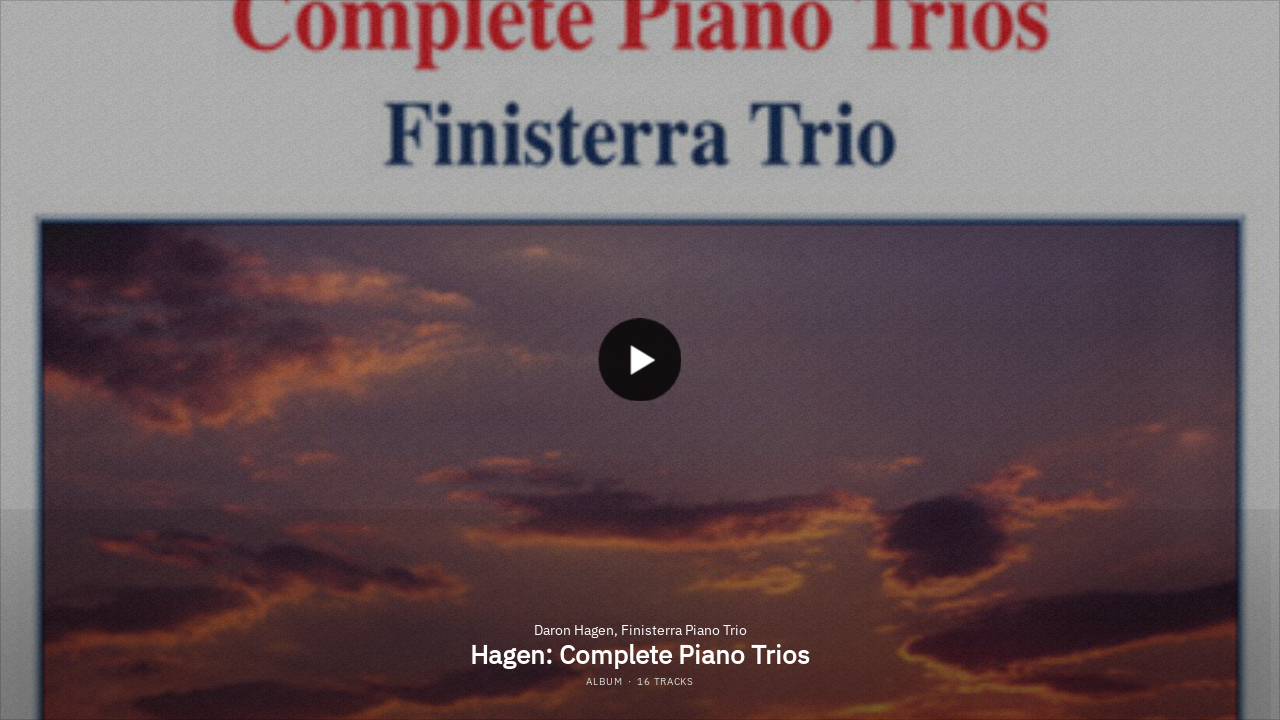

--- FILE ---
content_type: text/html; charset=UTF-8
request_url: https://naxos.lnk.to/8559657Na/widget
body_size: 13965
content:
<!doctype html>
<html class="no-js " lang="">
<head>
    <link rel="preconnect" href="https://services.linkfire.com" crossorigin/>
    <link rel="preconnect" href="https://static.assetlab.io/redirector-prod/4.5.64/" crossorigin/>
    <link rel="preconnect" href="https://linkstorage.linkfire.com" crossorigin/>
    <link rel="preconnect" href="https://cdn.linkfire.com" crossorigin/>

    <meta charset="utf-8">
<meta http-equiv="x-ua-compatible" content="ie=edge">
<meta name="viewport" content="width=device-width, initial-scale=1">


<title>Daron Hagen, Finisterra Piano Trio - Hagen: Complete Piano Trios</title>
<meta name="description" content="Listen to Hagen: Complete Piano Trios by Daron Hagen, Finisterra Piano Trio.">
<link rel="canonical" href="https://Naxos.lnk.to/8559657">

<!-- Open Graph -->
<meta property="og:title" content="Daron Hagen, Finisterra Piano Trio - Hagen: Complete Piano Trios">
<meta property="og:description" content="Listen to Hagen: Complete Piano Trios by Daron Hagen, Finisterra Piano Trio.">
<meta property="og:url" content="https://Naxos.lnk.to/8559657">

<meta property="og:image" content="https://linkstorage.linkfire.com/medialinks/images/e6f5649e-bbcb-4115-aa27-da7b6b5c3374/artwork-600x315.jpg">
<meta property="og:image:secure_url" content="https://linkstorage.linkfire.com/medialinks/images/e6f5649e-bbcb-4115-aa27-da7b6b5c3374/artwork-600x315.jpg">
<meta property="og:image:width" content="600">
<meta property="og:image:height" content="315">


<!-- Twitter summary card -->
<meta name="twitter:title" content="Daron Hagen, Finisterra Piano Trio - Hagen: Complete Piano Trios">
<meta name="twitter:description" content="Listen to Hagen: Complete Piano Trios by Daron Hagen, Finisterra Piano Trio.">
<meta name="twitter:url" content="https://Naxos.lnk.to/8559657">

<meta name="twitter:card" content="summary_large_image">

    <meta name="twitter:image" content="https://linkstorage.linkfire.com/medialinks/images/e6f5649e-bbcb-4115-aa27-da7b6b5c3374/artwork-440x220.jpg">


<!-- Icons -->
<link rel="shortcut icon" href="https://static.assetlab.io/redirector-prod/4.5.64/img/icons/favicon.ico">

<link rel="apple-touch-icon-precomposed" sizes="57x57" href="https://static.assetlab.io/redirector-prod/4.5.64/img/icons/apple-icon-57x57.png">
<link rel="apple-touch-icon-precomposed" sizes="60x60" href="https://static.assetlab.io/redirector-prod/4.5.64/img/icons/apple-icon-60x60.png">
<link rel="apple-touch-icon-precomposed" sizes="72x72" href="https://static.assetlab.io/redirector-prod/4.5.64/img/icons/apple-icon-72x72.png">
<link rel="apple-touch-icon-precomposed" sizes="76x76" href="https://static.assetlab.io/redirector-prod/4.5.64/img/icons/apple-icon-76x76.png">
<link rel="apple-touch-icon-precomposed" sizes="114x114" href="https://static.assetlab.io/redirector-prod/4.5.64/img/icons/apple-icon-114x114.png">
<link rel="apple-touch-icon-precomposed" sizes="120x120" href="https://static.assetlab.io/redirector-prod/4.5.64/img/icons/apple-icon-120x120.png">
<link rel="apple-touch-icon-precomposed" sizes="144x144" href="https://static.assetlab.io/redirector-prod/4.5.64/img/icons/apple-icon-144x144.png">
<link rel="apple-touch-icon-precomposed" sizes="152x152" href="https://static.assetlab.io/redirector-prod/4.5.64/img/icons/apple-icon-152x152.png">
<link rel="apple-touch-icon-precomposed" sizes="180x180" href="https://static.assetlab.io/redirector-prod/4.5.64/img/icons/apple-icon-180x180.png">

<link rel="icon" type="image/png" href="https://static.assetlab.io/redirector-prod/4.5.64/img/icons/favicon-16x16.png" sizes="16x16">
<link rel="icon" type="image/png" href="https://static.assetlab.io/redirector-prod/4.5.64/img/icons/favicon-32x32.png" sizes="32x32">
<link rel="icon" type="image/png" href="https://static.assetlab.io/redirector-prod/4.5.64/img/icons/favicon-96x96.png" sizes="96x96">

<meta name="msapplication-TileColor" content="#ffffff">
<meta name="msapplication-TileImage" content="https://static.assetlab.io/redirector-prod/4.5.64/img/icons/ms-icon-144x144.png">

    
    
    
        <!-- Optimize load: preload styles -->
    <link rel="preload" href="https://static.assetlab.io/redirector-prod/4.5.64/release-widget.css" as="style">
    <link rel="stylesheet" href="https://static.assetlab.io/redirector-prod/4.5.64/release-widget.css">

    
    <script>
        (function(w,d,e,n,s,c,a,f){w['LnkConsentObject']=n;w[n]=w[n]||function(){
        (w[n].q=w[n].q||[]).push(arguments)},w[n].c=c;a=d.createElement(e),
        f=d.getElementsByTagName(e)[0];a.async=1;a.src=s;f.parentNode.insertBefore(a,f)
        })(window,document,'script','lnk_consent',
        'https://static.assetlab.io/consent/1.11.6/consent.js',
        'https://static.assetlab.io/consent/1.11.6/consent.css');
    </script>

    
    
    
        <!-- Optimize load: preload scripts -->
    <link rel="preload" href="https://static.assetlab.io/redirector-prod/4.5.64/release-widget.js" as="script">
</head>
<body
    class=""
    data-test="landingpage-app"
>

    <div id="widget" class="lnk-widget"></div>


<script id="linkfire-general-data">
    window.linkfire = {
        browser: {"name":"Chrome","majorVersion":"131","minorVersion":"0","platform":"macOS","platformVersion":"unknown","platformDescription":"unknown","deviceType":"desktop","deviceName":"unknown","isChrome":true,"isIE":false,"isEdge":false,"isAndroid":false,"isKindle":false,"isIOS":false,"isIOSInstagram":false,"isFacebook":false,"isDesktop":true,"isMobile":false,"isTablet":false,"isCrawler":false,"isPreload":false,"userAgent":"Mozilla\/5.0 (Macintosh; Intel Mac OS X 10_15_7) AppleWebKit\/537.36 (KHTML, like Gecko) Chrome\/131.0.0.0 Safari\/537.36; ClaudeBot\/1.0; +claudebot@anthropic.com)"},
        location: {"ip":"3.16.148.232","continent":"North America","country":"United States","countryCode":"US","regionCode":"OH","city":"Columbus","geo":{"lat":39.9625,"long":-83.0061}},
        transactionId: "f1ad4a57-da8e-48b3-894a-2e11b1675097",
        autoRedirect: false,
        spotifyUrl: null,
        linkfireUrl: "https:\/\/naxos.lnk.to\/8559657Na",
        visualEffect: "none",
        domain: "naxos.lnk.to",
        countries: null,
        serviceIconsCdnRoot: "https:\/\/services.linkfire.com",
        link: {
            id: "fc3f1a86-f3e0-483f-afe9-00d8220d1b7a",
            name: "hagen-complete-piano-trios",
            externalData: {"EmailLists":[]}        },
        board: {
            name: "naxos-music-group",
            preReleasePrefixKey: "linkfire"        },
        adsEnabled: false,
        partyId: null,
        postActions: [],
        presave: null,
        request: {
            prereleaseResult: null,
            prereleaseUserIdentifier: null,
        }
    };
</script>


<script id="linkfire-player-data">
    window.linkfire.playerOptions = {
                            tracks: [{"artist":"Daron Hagen, Finisterra Piano Trio","track":"Piano Trio No. 3, \"Wayfaring Stranger\": I. Mazurka","sample":{"src":"https:\/\/p.scdn.co\/mp3-preview\/f356165caa31f5c2aa41e128252fd012e33186b8?cid=18fc7b00a64d447393f6ee0dd98a70be","type":"audio\/mpeg"},"trackNumber":1,"duration":209,"mediaServiceName":"spotify"},{"artist":"Daron Hagen, Finisterra Piano Trio","track":"Piano Trio No. 3, \"Wayfaring Stranger\": II. Wayfaring Stranger","sample":{"src":"https:\/\/p.scdn.co\/mp3-preview\/e4d76618fcc508674acdd5c73d349750fa6f9f83?cid=18fc7b00a64d447393f6ee0dd98a70be","type":"audio\/mpeg"},"trackNumber":2,"duration":226,"mediaServiceName":"spotify"},{"artist":"Daron Hagen, Finisterra Piano Trio","track":"Piano Trio No. 3, \"Wayfaring Stranger\": III. Fandango","sample":{"src":"https:\/\/p.scdn.co\/mp3-preview\/b0c93516ad38518760e75180f846b501035fd669?cid=18fc7b00a64d447393f6ee0dd98a70be","type":"audio\/mpeg"},"trackNumber":3,"duration":195,"mediaServiceName":"spotify"},{"artist":"Daron Hagen, Finisterra Piano Trio","track":"Piano Trio No. 3, \"Wayfaring Stranger\": IV. Aubade and Variations","sample":{"src":"https:\/\/p.scdn.co\/mp3-preview\/817976d82649f5eb7a3e79070986d8215c2f7efe?cid=18fc7b00a64d447393f6ee0dd98a70be","type":"audio\/mpeg"},"trackNumber":4,"duration":433,"mediaServiceName":"spotify"},{"artist":"Daron Hagen, Finisterra Piano Trio","track":"Piano Trio No. 1, \"Trio Concertante\": I. Ritornello - Rondo","sample":{"src":"https:\/\/p.scdn.co\/mp3-preview\/5d69194df2c0945724db2bc007941e60ee62c5ea?cid=18fc7b00a64d447393f6ee0dd98a70be","type":"audio\/mpeg"},"trackNumber":5,"duration":234,"mediaServiceName":"spotify"},{"artist":"Daron Hagen, Finisterra Piano Trio","track":"Piano Trio No. 1, \"Trio Concertante\": II. Ritornello - Romanza","sample":{"src":"https:\/\/p.scdn.co\/mp3-preview\/7ce9694803c7318e56bae08c6e7a6ac0d9001a4e?cid=18fc7b00a64d447393f6ee0dd98a70be","type":"audio\/mpeg"},"trackNumber":6,"duration":347,"mediaServiceName":"spotify"},{"artist":"Daron Hagen, Finisterra Piano Trio","track":"Piano Trio No. 1, \"Trio Concertante\": III. Ritornello - Passacaglia - Ritornello","sample":{"src":"https:\/\/p.scdn.co\/mp3-preview\/d595183f0a577035564774fb75c445f248e159a9?cid=18fc7b00a64d447393f6ee0dd98a70be","type":"audio\/mpeg"},"trackNumber":7,"duration":275,"mediaServiceName":"spotify"},{"artist":"Daron Hagen, Finisterra Piano Trio","track":"Piano Trio No. 2, \"J'entends\": I. Rondo in moto perpetuo","sample":{"src":"https:\/\/p.scdn.co\/mp3-preview\/0413b441c0d48fba41df4f798baae04f47e4dcb4?cid=18fc7b00a64d447393f6ee0dd98a70be","type":"audio\/mpeg"},"trackNumber":8,"duration":263,"mediaServiceName":"spotify"},{"artist":"Daron Hagen, Finisterra Piano Trio","track":"Piano Trio No. 2, \"J'entends\": II. Interior - after Degas","sample":{"src":"https:\/\/p.scdn.co\/mp3-preview\/526cb1d8f7ffe289d66103be73690165f383a761?cid=18fc7b00a64d447393f6ee0dd98a70be","type":"audio\/mpeg"},"trackNumber":9,"duration":319,"mediaServiceName":"spotify"},{"artist":"Daron Hagen, Finisterra Piano Trio","track":"Piano Trio No. 2, \"J'entends\": III. Minute scherzo","sample":{"src":"https:\/\/p.scdn.co\/mp3-preview\/b978e1b8ecd1aabfd25874aa84818b4ed52b0a20?cid=18fc7b00a64d447393f6ee0dd98a70be","type":"audio\/mpeg"},"trackNumber":10,"duration":87,"mediaServiceName":"spotify"},{"artist":"Daron Hagen, Finisterra Piano Trio","track":"Piano Trio No. 2, \"J'entends\": IV. Quodlibet","sample":{"src":"https:\/\/p.scdn.co\/mp3-preview\/41cc1396aeae62052a55eaf2431b20b8d9d812bd?cid=18fc7b00a64d447393f6ee0dd98a70be","type":"audio\/mpeg"},"trackNumber":11,"duration":326,"mediaServiceName":"spotify"},{"artist":"Daron Hagen, Finisterra Piano Trio","track":"Piano Trio No. 4, \"Angel Band\": I. Morning","sample":{"src":"https:\/\/p.scdn.co\/mp3-preview\/d5346825c4e59c0a14bde3f0870b45104ca890a0?cid=18fc7b00a64d447393f6ee0dd98a70be","type":"audio\/mpeg"},"trackNumber":12,"duration":278,"mediaServiceName":"spotify"},{"artist":"Daron Hagen, Finisterra Piano Trio","track":"Piano Trio No. 4, \"Angel Band\": II. Waltz: The Violinist on the Pont Neuf","sample":{"src":"https:\/\/p.scdn.co\/mp3-preview\/afb26a81964926d2e3fbbd9a460809e299501156?cid=18fc7b00a64d447393f6ee0dd98a70be","type":"audio\/mpeg"},"trackNumber":13,"duration":264,"mediaServiceName":"spotify"},{"artist":"Daron Hagen, Finisterra Piano Trio","track":"Piano Trio No. 4, \"Angel Band\": III. Rondo","sample":{"src":"https:\/\/p.scdn.co\/mp3-preview\/4a52ec8bb1c236fcb4d3b7e444878d8df55c550c?cid=18fc7b00a64d447393f6ee0dd98a70be","type":"audio\/mpeg"},"trackNumber":14,"duration":247,"mediaServiceName":"spotify"},{"artist":"Daron Hagen, Finisterra Piano Trio","track":"Piano Trio No. 4, \"Angel Band\": IV. Blue Chaconne","sample":{"src":"https:\/\/p.scdn.co\/mp3-preview\/786cd43a1b29b84e3e5fbc50bcb261db98f6d348?cid=18fc7b00a64d447393f6ee0dd98a70be","type":"audio\/mpeg"},"trackNumber":15,"duration":176,"mediaServiceName":"spotify"},{"artist":"Daron Hagen, Finisterra Piano Trio","track":"Piano Trio No. 4, \"Angel Band\": V. Finale: Angel Band","sample":{"src":"https:\/\/p.scdn.co\/mp3-preview\/0ee42d9d642df3f6aa2e4bf97b5c835e01f71ed7?cid=18fc7b00a64d447393f6ee0dd98a70be","type":"audio\/mpeg"},"trackNumber":16,"duration":335,"mediaServiceName":"spotify"}],
                            type: "audio",
        isMobile: false,
        artistName: "Daron Hagen, Finisterra Piano Trio",
        albumName: "Hagen: Complete Piano Trios",
        artwork: "https:\/\/linkstorage.linkfire.com\/medialinks\/images\/e6f5649e-bbcb-4115-aa27-da7b6b5c3374\/artwork-440x440.jpg"
    };
</script>




<script id="linkfire-tracking-data">
    window.linkfire.tracking = {
        version: 1,
        parameters: {"linkId":"fc3f1a86-f3e0-483f-afe9-00d8220d1b7a","boardId":"8a3dc89c-36bb-4952-98a3-d6675e9a8d0f","board":"naxos-music-group","boardTitle":"Naxos Music Group","organisation":null,"organisationId":"6f0285f6-4c47-11e6-9fd0-066c3e7a8751","organisationName":"Naxos of America","organisationPlanId":"c5af5c00-4013-4675-945f-f41c55b4f415","topLevelOrganisationId":null,"visitorToken":"55e63bacc8a462cd31b691b3ed4eb46e","newSession":true,"asset":"landingpage","referrer":"direct","linkType":"Music","url":"Naxos.lnk.to\/8559657","originalUrl":"https:\/\/www.naxos.com\/CatalogueDetail\/?id=8.559657","action":"widget","album":"Hagen: Complete Piano Trios","artist":"Daron Hagen, Finisterra Piano Trio","genre":null,"track":null,"label":null,"isrcs":null,"upcs":["636943965726"],"landingTitle":"Daron Hagen, Finisterra Piano Trio - Hagen: Complete Piano Trios","serviceList":[{"serviceId":"1dfb732a-f33b-435c-ad66-bb2c196e2a8f","serviceName":"amazon","serviceType":"goto","rank":1,"url":"https:\/\/www.amazon.com\/dp\/B003RCFCOM?linkCode=osi\u0026th=1\u0026psc=1\u0026tag=naxosusa-20\u0026ie=UTF8\u0026ascsubtag=55e63bacc8a462cd31b691b3ed4eb46e\u0026ref=dmm_acq_soc_us_u_lfire_lp_x_55e63bacc8a462cd31b691b3ed4eb46e","parameters":{"tag":"naxosusa-20","ie":"UTF8","linkCode":"as2","ascsubtag":"55e63bacc8a462cd31b691b3ed4eb46e","ref":"dmm_acq_soc_us_u_lfire_lp_x_55e63bacc8a462cd31b691b3ed4eb46e"},"affiliateServiceName":"amazon"},{"serviceId":"d5e0a242-12e7-42d6-a073-78457dee99ba","serviceName":"presto-music","serviceType":"goto","rank":2,"url":"https:\/\/www.prestomusic.com\/classical\/products\/7987771--daron-hagen-complete-piano-trios","parameters":null,"affiliateServiceName":null},{"serviceId":"0b147dd0-1fa8-41ff-8141-ab27f7750060","serviceName":"jpc","serviceType":"goto","rank":3,"url":"https:\/\/partner.jpc.de\/go.cgi?pid=153\u0026wmid=cc\u0026cpid=1\u0026subid=55e63bacc8a462cd31b691b3ed4eb46e\u0026target=https%3A%2F%2Fwww.jpc.de%2Fjpcng%2Fclassic%2Fdetail%2F-%2Fart%2FDaron-Hagen-geb-1961-Klaviertrios-Nr-1-4%2Fhnum%2F3679117","parameters":{"token":"153"},"affiliateServiceName":"jpc"},{"serviceId":"e28fbcb7-c353-42f1-9322-efed3e55ce30","serviceName":"europadisc","serviceType":"goto","rank":4,"url":"https:\/\/www.europadisc.co.uk\/classical\/89707\/Daron_Hagen_-_Complete_Piano_Trios.htm","parameters":null,"affiliateServiceName":null},{"serviceId":"b2a0e6eb-620f-473f-a6ec-f9397dd2d204","serviceName":"itunes","serviceType":"download","rank":5,"url":"https:\/\/music.apple.com\/album\/335071312?uo=5\u0026app=itunes\u0026at=10l6dV\u0026ct=LFV_55e63bacc8a462cd31b691b3ed4eb46e\u0026itscg=30440\u0026itsct=catchall_p5\u0026lId=210562562\u0026cId=Na\u0026sr=5\u0026src=Linkfire\u0026ls=1","parameters":{"at":"10l6dV","app":"music","ct":"LFV_55e63bacc8a462cd31b691b3ed4eb46e","itscg":"30440","itsct":"catchall_p5","lId":"210562562","cId":"Na","sr":5,"src":"Linkfire","ls":"1"},"affiliateServiceName":"itunes"},{"serviceId":"8f82cc1c-a2c3-4438-8a29-285983518182","serviceName":"applemusic","serviceType":"play","rank":6,"url":"https:\/\/music.apple.com\/album\/335071312?uo=5\u0026app=music\u0026at=10l6dV\u0026ct=LFV_55e63bacc8a462cd31b691b3ed4eb46e\u0026itscg=30440\u0026itsct=catchall_p6\u0026lId=210562562\u0026cId=Na\u0026sr=6\u0026src=Linkfire\u0026ls=1","parameters":{"at":"10l6dV","app":"music","ct":"LFV_55e63bacc8a462cd31b691b3ed4eb46e","itscg":"30440","itsct":"catchall_p6","lId":"210562562","cId":"Na","sr":6,"src":"Linkfire","ls":"1"},"affiliateServiceName":"itunes"},{"serviceId":"7a586f9f-9e2d-4383-83cc-b2aa5bd1798d","serviceName":"spotify","serviceType":"play","rank":7,"url":"https:\/\/open.spotify.com\/album\/2qM8uOA5sMNaW5wsjDr3I7?go=1","parameters":null,"affiliateServiceName":"lynx"},{"serviceId":"73e67c13-8c84-4e9f-9811-b889588dbab3","serviceName":"deezer","serviceType":"play","rank":8,"url":"https:\/\/www.deezer.com\/album\/1566858?app_id=140685\u0026utm_source=partner_linkfire\u0026utm_campaign=55e63bacc8a462cd31b691b3ed4eb46e\u0026utm_medium=Naxos%20Web\u0026utm_term=naxos-music-group\u0026utm_content=album-1566858","parameters":{"app_id":"140685","utm_source":"partner_linkfire","utm_campaign":"55e63bacc8a462cd31b691b3ed4eb46e","utm_medium":"Naxos Web","utm_term":"naxos-music-group","utm_content":"album-1566858"},"affiliateServiceName":"deezer"},{"serviceId":"af7b9035-760a-478a-9f72-51792c8aad22","serviceName":"qobuz","serviceType":"play","rank":9,"url":"https:\/\/open.qobuz.com\/album\/0636943965726?lf=55e63bacc8a462cd31b691b3ed4eb46e","parameters":{"lf":"55e63bacc8a462cd31b691b3ed4eb46e"},"affiliateServiceName":"qobuz"},{"serviceId":"79ff73ee-d065-4ce6-b3e7-152f34a676d6","serviceName":"tidal","serviceType":"play","rank":10,"url":"http:\/\/www.tidal.com\/album\/12025452","parameters":null,"affiliateServiceName":null},{"serviceId":"ee22320b-b5f0-42dd-b5ec-64534bf4f1a1","serviceName":"youtubemusic","serviceType":"play","rank":11,"url":"https:\/\/music.youtube.com\/playlist?list=OLAK5uy_nlsW--1zabXypDmXRCXvj9CewoeGwR2gw\u0026src=Linkfire\u0026lId=fc3f1a86-f3e0-483f-afe9-00d8220d1b7a\u0026cId=f2287d76-b363-465e-aab6-b0b3fe3d3978","parameters":{"src":"Linkfire","lId":"fc3f1a86-f3e0-483f-afe9-00d8220d1b7a","cId":"f2287d76-b363-465e-aab6-b0b3fe3d3978"},"affiliateServiceName":"youtube"},{"serviceId":"6e35ec12-2092-445a-8ba7-0d06549e1aae","serviceName":"naxos","serviceType":"goto","rank":12,"url":"https:\/\/www.naxos.com\/CatalogueDetail\/?id=8.559657","parameters":null,"affiliateServiceName":null},{"serviceId":"1dfbc293-0d9a-4787-a72d-6e0e2c13dfba","serviceName":"naxosmusiclibrary","serviceType":"goto","rank":13,"url":"https:\/\/www.naxosmusiclibrary.com\/catalogue\/item.asp?cid=8.559657","parameters":null,"affiliateServiceName":null}],"blockData":[],"transactionId":"f1ad4a57-da8e-48b3-894a-2e11b1675097","channelId":"f2287d76-b363-465e-aab6-b0b3fe3d3978","channelCode":"Na","channelName":"Naxos Web","channelType":"Owned","channelSubType":null,"visitorUid":"696d17ac336fd2.53279967","activity":null,"params":null,"tags":[" Naxos American Classics","Chamber Music "],"browser":"Chrome","city":"Columbus","countryCode":"US","country":"United States","device":"desktop","os":"macOS","artistTags":["Finisterra Piano Trio"],"serviceListType":null,"theme":{"name":"widget","variant":"light"},"adsMetadata":{"hasNativeAds":false,"releaseDateInfo":{"date":"2010-08-24T00:00:00Z","source":"fallback"},"awsRegion":"us-east-1","adUnits":null,"profileId":"8812bd7a-140f-414d-84b6-d8e4ff393f8d"}},
        required: {"linkfire":{"ids":null,"eventTypes":["clickthrough","consent","pageview","preview","subscribe","interact"],"providerName":"linkfire","data":null,"endpoints":[{"eventType":"pageview","eventAction":null,"urls":["\/~\/tr\/visit"],"httpMethod":"POST"},{"eventType":"preview","eventAction":null,"urls":["\/~\/tr\/event"],"httpMethod":"POST"},{"eventType":"clickthrough","eventAction":null,"urls":["\/~\/tr\/event"],"httpMethod":"POST"},{"eventType":"subscribe","eventAction":null,"urls":["\/~\/tr\/event"],"httpMethod":"POST"},{"eventType":"interact","eventAction":null,"urls":["\/~\/tr\/interact"],"httpMethod":"POST"},{"eventType":"consent","eventAction":"optin","urls":["\/~\/tr\/consent"],"httpMethod":"POST"},{"eventType":"consent","eventAction":"optout","urls":["\/~\/tr\/consent"],"httpMethod":"POST"},{"eventType":"consent","eventAction":"advanced","urls":["\/~\/tr\/consent"],"httpMethod":"POST"},{"eventType":"consent","eventAction":"dismiss","urls":["\/~\/tr\/consent"],"httpMethod":"POST"},{"eventType":"consent","eventAction":"dialog_view","urls":["\/~\/tr\/consent"],"httpMethod":"POST"}],"domain":null,"cookies":null,"providerType":"required","pixels":null,"iframes":null}},
        performance: {"linkfire":{"ids":null,"eventTypes":["consent"],"providerName":"linkfire","data":null,"endpoints":null,"domain":"lnk.to","cookies":[{"eventType":"consent","eventAction":"optin","action":"set","name":"LF_main","value":"eyJVSUQiOiI2OTZkMTdhYzMzNmZkMi41MzI3OTk2NyJ9","lifetime":15552000,"path":"\/","domain":"lnk.to"},{"eventType":"consent","eventAction":"optin","action":"set","name":"LF_visitor_db27523107a14153202d5132ecbfaffd","value":"55e63bacc8a462cd31b691b3ed4eb46e","lifetime":600,"path":"\/","domain":"lnk.to"},{"eventType":"consent","eventAction":"optout","action":"remove","name":"LF_main","value":"","lifetime":-1,"path":"\/","domain":"lnk.to"},{"eventType":"consent","eventAction":"optout","action":"remove","name":"LF_visitor_*","value":"","lifetime":-1,"path":"\/","domain":"lnk.to"}],"providerType":"performance","pixels":null,"iframes":null}},
        advertising: {"facebook":{"ids":[{"eventTypes":["clickthrough","pageview","preview","subscribe"],"id":"188232764853805","programId":"70ccc324-ecaf-4261-968d-122b3866b846","isServerToServerEnabled":null},{"eventTypes":["clickthrough","pageview","preview","subscribe"],"id":"399736106876066","programId":null,"isServerToServerEnabled":null}],"eventTypes":["clickthrough","pageview","preview","subscribe"],"providerName":"facebook","data":null,"endpoints":null,"domain":null,"cookies":null,"providerType":"advertising","pixels":null,"iframes":null},"googleanalytics":{"ids":[{"eventTypes":["clickthrough","pageview","LandingVisit","AssetInteraction","ServiceClick","ShareFromAsset","TimeOnAsset"],"id":"G-GMJ0B8DDVL","programId":null,"isServerToServerEnabled":null},{"eventTypes":["clickthrough","pageview","AssetInteraction","LandingVisit","ServiceClick","ShareFromAsset","TimeOnAsset"],"id":"G-SK2KRMG100","programId":null,"isServerToServerEnabled":null}],"eventTypes":["clickthrough","pageview"],"providerName":"googleanalytics","data":{"G-GMJ0B8DDVL":{"events":["LandingVisit","AssetInteraction","ServiceClick","ShareFromAsset","TimeOnAsset"],"dimensions":{"dimension":"fc3f1a86-f3e0-483f-afe9-00d8220d1b7a","dimension1":"Na","dimension2":"8a3dc89c-36bb-4952-98a3-d6675e9a8d0f"},"sampleRate":null},"G-SK2KRMG100":{"events":["AssetInteraction","LandingVisit","ServiceClick","ShareFromAsset","TimeOnAsset"],"dimensions":{"dimension1":"Naxos.lnk.to\/8559657","dimension2":"Music","dimension3":[" Naxos American Classics","Chamber Music "]},"sampleRate":10}},"endpoints":null,"domain":null,"cookies":null,"providerType":"advertising","pixels":null,"iframes":null},"google":{"ids":[{"eventTypes":["clickthrough","pageview","preview","subscribe"],"id":"950249395","programId":null,"isServerToServerEnabled":null}],"eventTypes":["clickthrough","pageview","preview","subscribe"],"providerName":"google","data":{"950249395":{"label":null}},"endpoints":null,"domain":null,"cookies":null,"providerType":"advertising","pixels":null,"iframes":null},"twitter":{"ids":[{"eventTypes":["pageview"],"id":"numgi","programId":null,"isServerToServerEnabled":null},{"eventTypes":["clickthrough"],"id":"numuc","programId":null,"isServerToServerEnabled":null},{"eventTypes":["preview"],"id":"numub","programId":null,"isServerToServerEnabled":null}],"eventTypes":["clickthrough","pageview","preview"],"providerName":"twitter","data":null,"endpoints":null,"domain":null,"cookies":null,"providerType":"advertising","pixels":null,"iframes":null}},
        additionalParameters: {
            subscribe: [],
        },
        visitTrackingEvent: "pageview"    };
</script>


<script id="linkfire-consent-data">
    window.linkfire.consent = {"level":"ImpliedPopup","levelAsNumber":2,"consentedLevel":null,"consentedLevelAsNumber":0,"consentedRequired":null,"consentedPerformance":{},"consentedAdvertising":{},"providerListRequired":["linkfire"],"providerListPerformance":["linkfire"],"providerListAdvertising":["facebook","google","googleanalytics","twitter"],"nestedProvidersAdvertising":{},"controller":{"id":"6f0285f6-4c47-11e6-9fd0-066c3e7a8751","name":"Naxos of America","legalName":"Naxos of America","image":null,"privacyUrl":null,"ccpaUrl":null,"privacyUrls":{"gdpr":null,"ccpa":null,"impressum":null,"lgdp":null,"default":null}},"coController":null,"hasCoController":false,"processor":{"id":"c4063359-ab2a-471c-9c3d-158ecada375f","name":"Linkfire","legalName":"Linkfire A\/S","image":"https:\/\/services.linkfire.com\/organisations\/logo_c4063359-ab2a-471c-9c3d-158ecada375f.svg","privacyUrl":"https:\/\/www.linkfire.com\/legal\/privacy","ccpaUrl":null,"privacyUrls":{"gdpr":"https:\/\/www.linkfire.com\/legal\/privacy","ccpa":null,"impressum":null,"lgdp":null,"default":"https:\/\/www.linkfire.com\/legal\/privacy"}},"controllerIsProcessor":false,"isConsentedToLevel":false,"dialogType":"overlay_center_large","consentType":"optout","territories":{"ALL":{"url":null,"title":null,"description":null,"label":null,"consentIsPreChecked":false}},"policies":{"default":{"url":null,"title":null,"description":null,"label":null}},"requiredPoliciesInCountries":{"AT":["impressum","gdpr"],"BE":["gdpr"],"BG":["gdpr"],"BR":["lgdp"],"CA":["gdpr"],"CH":["impressum","gdpr"],"CY":["gdpr"],"CZ":["gdpr"],"DE":["impressum","gdpr"],"DK":["gdpr"],"EE":["gdpr"],"ES":["gdpr"],"FI":["gdpr"],"FR":["gdpr"],"GB":["gdpr"],"GR":["gdpr"],"HR":["gdpr"],"HU":["gdpr"],"IE":["gdpr"],"IS":["gdpr"],"IT":["gdpr"],"LI":["gdpr"],"LT":["gdpr"],"LU":["gdpr"],"LV":["gdpr"],"MT":["gdpr"],"NL":["gdpr"],"NO":["gdpr"],"PL":["gdpr"],"PT":["gdpr"],"RO":["gdpr"],"SE":["gdpr"],"SI":["gdpr"],"SK":["gdpr"],"US":["default"]},"additionPrivacyUrls":null};
    
        
        window.linkfire.consent.performance = window.linkfire.consent.performance || [];
    window.linkfire.consent.advertiser = window.linkfire.consent.advertiser || [];
    
</script>

<script defer src="https://static.assetlab.io/redirector-prod/4.5.64/inline-scripts.js"></script>


    
    <script id="linkfire-widget-data">
        window.linkfire.widgetOptions = {
            samples: [{"artist":"Daron Hagen, Finisterra Piano Trio","track":"Piano Trio No. 3, \u0022Wayfaring Stranger\u0022: I. Mazurka","sample":{"src":"https:\/\/p.scdn.co\/mp3-preview\/f356165caa31f5c2aa41e128252fd012e33186b8?cid=18fc7b00a64d447393f6ee0dd98a70be","type":"audio\/mpeg"},"trackNumber":1,"duration":209,"mediaServiceName":"spotify"},{"artist":"Daron Hagen, Finisterra Piano Trio","track":"Piano Trio No. 3, \u0022Wayfaring Stranger\u0022: II. Wayfaring Stranger","sample":{"src":"https:\/\/p.scdn.co\/mp3-preview\/e4d76618fcc508674acdd5c73d349750fa6f9f83?cid=18fc7b00a64d447393f6ee0dd98a70be","type":"audio\/mpeg"},"trackNumber":2,"duration":226,"mediaServiceName":"spotify"},{"artist":"Daron Hagen, Finisterra Piano Trio","track":"Piano Trio No. 3, \u0022Wayfaring Stranger\u0022: III. Fandango","sample":{"src":"https:\/\/p.scdn.co\/mp3-preview\/b0c93516ad38518760e75180f846b501035fd669?cid=18fc7b00a64d447393f6ee0dd98a70be","type":"audio\/mpeg"},"trackNumber":3,"duration":195,"mediaServiceName":"spotify"},{"artist":"Daron Hagen, Finisterra Piano Trio","track":"Piano Trio No. 3, \u0022Wayfaring Stranger\u0022: IV. Aubade and Variations","sample":{"src":"https:\/\/p.scdn.co\/mp3-preview\/817976d82649f5eb7a3e79070986d8215c2f7efe?cid=18fc7b00a64d447393f6ee0dd98a70be","type":"audio\/mpeg"},"trackNumber":4,"duration":433,"mediaServiceName":"spotify"},{"artist":"Daron Hagen, Finisterra Piano Trio","track":"Piano Trio No. 1, \u0022Trio Concertante\u0022: I. Ritornello - Rondo","sample":{"src":"https:\/\/p.scdn.co\/mp3-preview\/5d69194df2c0945724db2bc007941e60ee62c5ea?cid=18fc7b00a64d447393f6ee0dd98a70be","type":"audio\/mpeg"},"trackNumber":5,"duration":234,"mediaServiceName":"spotify"},{"artist":"Daron Hagen, Finisterra Piano Trio","track":"Piano Trio No. 1, \u0022Trio Concertante\u0022: II. Ritornello - Romanza","sample":{"src":"https:\/\/p.scdn.co\/mp3-preview\/7ce9694803c7318e56bae08c6e7a6ac0d9001a4e?cid=18fc7b00a64d447393f6ee0dd98a70be","type":"audio\/mpeg"},"trackNumber":6,"duration":347,"mediaServiceName":"spotify"},{"artist":"Daron Hagen, Finisterra Piano Trio","track":"Piano Trio No. 1, \u0022Trio Concertante\u0022: III. Ritornello - Passacaglia - Ritornello","sample":{"src":"https:\/\/p.scdn.co\/mp3-preview\/d595183f0a577035564774fb75c445f248e159a9?cid=18fc7b00a64d447393f6ee0dd98a70be","type":"audio\/mpeg"},"trackNumber":7,"duration":275,"mediaServiceName":"spotify"},{"artist":"Daron Hagen, Finisterra Piano Trio","track":"Piano Trio No. 2, \u0022J\u0027entends\u0022: I. Rondo in moto perpetuo","sample":{"src":"https:\/\/p.scdn.co\/mp3-preview\/0413b441c0d48fba41df4f798baae04f47e4dcb4?cid=18fc7b00a64d447393f6ee0dd98a70be","type":"audio\/mpeg"},"trackNumber":8,"duration":263,"mediaServiceName":"spotify"},{"artist":"Daron Hagen, Finisterra Piano Trio","track":"Piano Trio No. 2, \u0022J\u0027entends\u0022: II. Interior - after Degas","sample":{"src":"https:\/\/p.scdn.co\/mp3-preview\/526cb1d8f7ffe289d66103be73690165f383a761?cid=18fc7b00a64d447393f6ee0dd98a70be","type":"audio\/mpeg"},"trackNumber":9,"duration":319,"mediaServiceName":"spotify"},{"artist":"Daron Hagen, Finisterra Piano Trio","track":"Piano Trio No. 2, \u0022J\u0027entends\u0022: III. Minute scherzo","sample":{"src":"https:\/\/p.scdn.co\/mp3-preview\/b978e1b8ecd1aabfd25874aa84818b4ed52b0a20?cid=18fc7b00a64d447393f6ee0dd98a70be","type":"audio\/mpeg"},"trackNumber":10,"duration":87,"mediaServiceName":"spotify"},{"artist":"Daron Hagen, Finisterra Piano Trio","track":"Piano Trio No. 2, \u0022J\u0027entends\u0022: IV. Quodlibet","sample":{"src":"https:\/\/p.scdn.co\/mp3-preview\/41cc1396aeae62052a55eaf2431b20b8d9d812bd?cid=18fc7b00a64d447393f6ee0dd98a70be","type":"audio\/mpeg"},"trackNumber":11,"duration":326,"mediaServiceName":"spotify"},{"artist":"Daron Hagen, Finisterra Piano Trio","track":"Piano Trio No. 4, \u0022Angel Band\u0022: I. Morning","sample":{"src":"https:\/\/p.scdn.co\/mp3-preview\/d5346825c4e59c0a14bde3f0870b45104ca890a0?cid=18fc7b00a64d447393f6ee0dd98a70be","type":"audio\/mpeg"},"trackNumber":12,"duration":278,"mediaServiceName":"spotify"},{"artist":"Daron Hagen, Finisterra Piano Trio","track":"Piano Trio No. 4, \u0022Angel Band\u0022: II. Waltz: The Violinist on the Pont Neuf","sample":{"src":"https:\/\/p.scdn.co\/mp3-preview\/afb26a81964926d2e3fbbd9a460809e299501156?cid=18fc7b00a64d447393f6ee0dd98a70be","type":"audio\/mpeg"},"trackNumber":13,"duration":264,"mediaServiceName":"spotify"},{"artist":"Daron Hagen, Finisterra Piano Trio","track":"Piano Trio No. 4, \u0022Angel Band\u0022: III. Rondo","sample":{"src":"https:\/\/p.scdn.co\/mp3-preview\/4a52ec8bb1c236fcb4d3b7e444878d8df55c550c?cid=18fc7b00a64d447393f6ee0dd98a70be","type":"audio\/mpeg"},"trackNumber":14,"duration":247,"mediaServiceName":"spotify"},{"artist":"Daron Hagen, Finisterra Piano Trio","track":"Piano Trio No. 4, \u0022Angel Band\u0022: IV. Blue Chaconne","sample":{"src":"https:\/\/p.scdn.co\/mp3-preview\/786cd43a1b29b84e3e5fbc50bcb261db98f6d348?cid=18fc7b00a64d447393f6ee0dd98a70be","type":"audio\/mpeg"},"trackNumber":15,"duration":176,"mediaServiceName":"spotify"},{"artist":"Daron Hagen, Finisterra Piano Trio","track":"Piano Trio No. 4, \u0022Angel Band\u0022: V. Finale: Angel Band","sample":{"src":"https:\/\/p.scdn.co\/mp3-preview\/0ee42d9d642df3f6aa2e4bf97b5c835e01f71ed7?cid=18fc7b00a64d447393f6ee0dd98a70be","type":"audio\/mpeg"},"trackNumber":16,"duration":335,"mediaServiceName":"spotify"}],
            services: [{"buttonText":"Buy","name":"amazon","rank":1,"title":"Amazon CD \u0026 Vinyl","url":"https:\/\/www.amazon.com\/dp\/B003RCFCOM?linkCode=osi\u0026th=1\u0026psc=1\u0026tag=naxosusa-20\u0026ie=UTF8\u0026ascsubtag=55e63bacc8a462cd31b691b3ed4eb46e\u0026ref=dmm_acq_soc_us_u_lfire_lp_x_55e63bacc8a462cd31b691b3ed4eb46e","uri":null,"parameters":{"tag":"naxosusa-20","ie":"UTF8","linkCode":"as2","ascsubtag":"55e63bacc8a462cd31b691b3ed4eb46e","ref":"dmm_acq_soc_us_u_lfire_lp_x_55e63bacc8a462cd31b691b3ed4eb46e"},"isDestinationFallback":null,"marketingConsentBannerEnabled":null,"affiliateServiceName":"amazon","hasVoucher":null,"id":"1dfb732a-f33b-435c-ad66-bb2c196e2a8f","serviceType":"goto","streamable":null,"components":null},{"buttonText":"Buy","name":"presto-music","rank":2,"title":"Presto Music","url":"https:\/\/www.prestomusic.com\/classical\/products\/7987771--daron-hagen-complete-piano-trios","uri":null,"parameters":null,"isDestinationFallback":null,"marketingConsentBannerEnabled":null,"affiliateServiceName":null,"hasVoucher":null,"id":"d5e0a242-12e7-42d6-a073-78457dee99ba","serviceType":"goto","streamable":null,"components":null},{"buttonText":"Buy","name":"jpc","rank":3,"title":"JPC","url":"https:\/\/partner.jpc.de\/go.cgi?pid=153\u0026wmid=cc\u0026cpid=1\u0026subid=55e63bacc8a462cd31b691b3ed4eb46e\u0026target=https%3A%2F%2Fwww.jpc.de%2Fjpcng%2Fclassic%2Fdetail%2F-%2Fart%2FDaron-Hagen-geb-1961-Klaviertrios-Nr-1-4%2Fhnum%2F3679117","uri":null,"parameters":{"token":"153"},"isDestinationFallback":null,"marketingConsentBannerEnabled":null,"affiliateServiceName":"jpc","hasVoucher":null,"id":"0b147dd0-1fa8-41ff-8141-ab27f7750060","serviceType":"goto","streamable":null,"components":null},{"buttonText":"Buy","name":"europadisc","rank":4,"title":"Europadisc","url":"https:\/\/www.europadisc.co.uk\/classical\/89707\/Daron_Hagen_-_Complete_Piano_Trios.htm","uri":null,"parameters":null,"isDestinationFallback":null,"marketingConsentBannerEnabled":null,"affiliateServiceName":null,"hasVoucher":null,"id":"e28fbcb7-c353-42f1-9322-efed3e55ce30","serviceType":"goto","streamable":null,"components":null},{"buttonText":"Download","name":"itunes","rank":5,"title":"iTunes","url":"https:\/\/music.apple.com\/album\/335071312?uo=5\u0026app=itunes\u0026at=10l6dV\u0026ct=LFV_55e63bacc8a462cd31b691b3ed4eb46e\u0026itscg=30440\u0026itsct=catchall_p5\u0026lId=210562562\u0026cId=Na\u0026sr=5\u0026src=Linkfire\u0026ls=1","uri":null,"parameters":{"at":"10l6dV","app":"music","ct":"LFV_55e63bacc8a462cd31b691b3ed4eb46e","itscg":"30440","itsct":"catchall_p5","lId":"210562562","cId":"Na","sr":5,"src":"Linkfire","ls":"1"},"isDestinationFallback":null,"marketingConsentBannerEnabled":null,"affiliateServiceName":"itunes","hasVoucher":null,"id":"b2a0e6eb-620f-473f-a6ec-f9397dd2d204","serviceType":"download","streamable":null,"components":null},{"buttonText":"Stream","name":"applemusic","rank":6,"title":"Apple Music","url":"https:\/\/music.apple.com\/album\/335071312?uo=5\u0026app=music\u0026at=10l6dV\u0026ct=LFV_55e63bacc8a462cd31b691b3ed4eb46e\u0026itscg=30440\u0026itsct=catchall_p6\u0026lId=210562562\u0026cId=Na\u0026sr=6\u0026src=Linkfire\u0026ls=1","uri":null,"parameters":{"at":"10l6dV","app":"music","ct":"LFV_55e63bacc8a462cd31b691b3ed4eb46e","itscg":"30440","itsct":"catchall_p6","lId":"210562562","cId":"Na","sr":6,"src":"Linkfire","ls":"1"},"isDestinationFallback":null,"marketingConsentBannerEnabled":null,"affiliateServiceName":"itunes","hasVoucher":null,"id":"8f82cc1c-a2c3-4438-8a29-285983518182","serviceType":"play","streamable":null,"components":null},{"buttonText":"Stream","name":"spotify","rank":7,"title":"Spotify","url":"https:\/\/open.spotify.com\/album\/2qM8uOA5sMNaW5wsjDr3I7?go=1","uri":"spotify:\/\/album\/2qM8uOA5sMNaW5wsjDr3I7","parameters":null,"isDestinationFallback":null,"marketingConsentBannerEnabled":null,"affiliateServiceName":"lynx","hasVoucher":null,"id":"7a586f9f-9e2d-4383-83cc-b2aa5bd1798d","serviceType":"play","streamable":null,"components":null},{"buttonText":"Stream","name":"deezer","rank":8,"title":"Deezer","url":"https:\/\/www.deezer.com\/album\/1566858?app_id=140685\u0026utm_source=partner_linkfire\u0026utm_campaign=55e63bacc8a462cd31b691b3ed4eb46e\u0026utm_medium=Naxos%20Web\u0026utm_term=naxos-music-group\u0026utm_content=album-1566858","uri":null,"parameters":{"app_id":"140685","utm_source":"partner_linkfire","utm_campaign":"55e63bacc8a462cd31b691b3ed4eb46e","utm_medium":"Naxos Web","utm_term":"naxos-music-group","utm_content":"album-1566858"},"isDestinationFallback":null,"marketingConsentBannerEnabled":null,"affiliateServiceName":"deezer","hasVoucher":null,"id":"73e67c13-8c84-4e9f-9811-b889588dbab3","serviceType":"play","streamable":null,"components":null},{"buttonText":"Stream","name":"qobuz","rank":9,"title":"Qobuz Streaming","url":"https:\/\/open.qobuz.com\/album\/0636943965726?lf=55e63bacc8a462cd31b691b3ed4eb46e","uri":null,"parameters":{"lf":"55e63bacc8a462cd31b691b3ed4eb46e"},"isDestinationFallback":null,"marketingConsentBannerEnabled":null,"affiliateServiceName":"qobuz","hasVoucher":null,"id":"af7b9035-760a-478a-9f72-51792c8aad22","serviceType":"play","streamable":null,"components":null},{"buttonText":"Stream","name":"tidal","rank":10,"title":"Tidal","url":"http:\/\/www.tidal.com\/album\/12025452","uri":null,"parameters":null,"isDestinationFallback":null,"marketingConsentBannerEnabled":null,"affiliateServiceName":null,"hasVoucher":null,"id":"79ff73ee-d065-4ce6-b3e7-152f34a676d6","serviceType":"play","streamable":null,"components":null},{"buttonText":"Stream","name":"youtubemusic","rank":11,"title":"YouTube Music","url":"https:\/\/music.youtube.com\/playlist?list=OLAK5uy_nlsW--1zabXypDmXRCXvj9CewoeGwR2gw\u0026src=Linkfire\u0026lId=fc3f1a86-f3e0-483f-afe9-00d8220d1b7a\u0026cId=f2287d76-b363-465e-aab6-b0b3fe3d3978","uri":null,"parameters":{"src":"Linkfire","lId":"fc3f1a86-f3e0-483f-afe9-00d8220d1b7a","cId":"f2287d76-b363-465e-aab6-b0b3fe3d3978"},"isDestinationFallback":null,"marketingConsentBannerEnabled":null,"affiliateServiceName":"youtube","hasVoucher":null,"id":"ee22320b-b5f0-42dd-b5ec-64534bf4f1a1","serviceType":"play","streamable":null,"components":null},{"buttonText":"Go To","name":"naxos","rank":12,"title":"Naxos","url":"https:\/\/www.naxos.com\/CatalogueDetail\/?id=8.559657","uri":null,"parameters":null,"isDestinationFallback":null,"marketingConsentBannerEnabled":null,"affiliateServiceName":null,"hasVoucher":null,"id":"6e35ec12-2092-445a-8ba7-0d06549e1aae","serviceType":"goto","streamable":null,"components":null},{"buttonText":"Stream","name":"naxosmusiclibrary","rank":13,"title":"Naxos Music Library","url":"https:\/\/www.naxosmusiclibrary.com\/catalogue\/item.asp?cid=8.559657","uri":null,"parameters":null,"isDestinationFallback":null,"marketingConsentBannerEnabled":null,"affiliateServiceName":null,"hasVoucher":null,"id":"1dfbc293-0d9a-4787-a72d-6e0e2c13dfba","serviceType":"goto","streamable":null,"components":null}],
            type: "album",
            artistName: "Daron Hagen, Finisterra Piano Trio",
            albumName: "Hagen: Complete Piano Trios",
            artwork: "https:\/\/linkstorage.linkfire.com\/medialinks\/images\/e6f5649e-bbcb-4115-aa27-da7b6b5c3374\/artwork-440x440.jpg",
            optionLinks: [{"href":"https:\/\/www.linkfire.com\/legal\/privacy","text":"Privacy policy"}],
            serviceIconsCDNRoot: "https:\/\/services.linkfire.com"        };
    </script>
    <script src="https://static.assetlab.io/redirector-prod/4.5.64/release-widget.js"></script>
</body>
</html>
